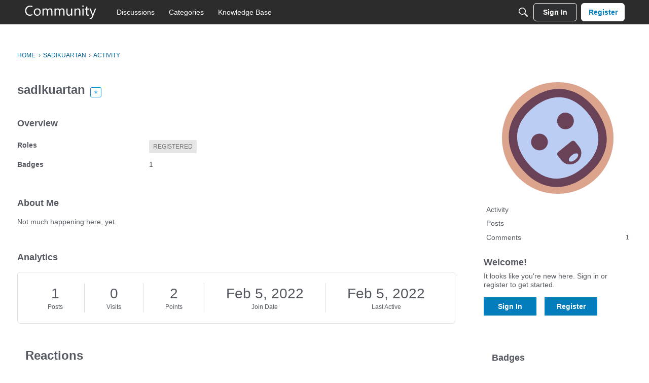

--- FILE ---
content_type: application/x-javascript
request_url: https://community.microcenter.com/dist/v2/forum/chunks/addons/dashboard/PlacesSearchTypeFilter.Ci9dYYIc.min.js
body_size: 246
content:
import{j as i}from"../../../vendor/vendor/react-core.DB6kRN5F.min.js";import{d1 as w,t as f,ao as C,o as k}from"../../../entries/forum.BrZIV2g4.min.js";import{u as x}from"../../SearchFormContext.JUVVkFW-.min.js";import{C as b}from"../../vendor/lodash.D5NauYE3.min.js";function v(t,r){for(let e of r)if(!t.has(e))return!1;return!0}function j(t,r){let e=new Set(t);for(let s of r)e.add(s);return e}function m(t,r){let e=new Set(t);for(let s of r)e.delete(s);return e}function a(t){const{form:r,updateForm:e}=x(),s=a.searchTypes,u=b(s.map(l=>l.values)),h=new Set(u);if(s.length<=1)return null;const y=r.types,n=new Set(y??[]);return i.jsx(w,{legend:f("What to search"),tight:!0,children:s.map((l,d)=>{const c=new Set(l.values),S=n.size===0||v(n,c);return i.jsx(C,{label:l.label,onChange:T=>{let p=[];if(T.target.checked){const o=j(c,n);p=Array.from(o)}else{const o=m(n,c);if(o.size===0){const g=m(h,c);p=Array.from(g)}else p=Array.from(o)}e({types:Array.from(p.filter(o=>u.includes(o)))})},checked:S},d)})})}a.searchTypes=[];a.addSearchTypes=t=>{a.searchTypes.push(t)};k(()=>{a.addSearchTypes({label:f("Categories"),values:["category"]}),a.addSearchTypes({label:f("Pages"),values:["customPage"]})});export{a as P};


--- FILE ---
content_type: application/x-javascript
request_url: https://community.microcenter.com/dist/v2/forum/entries/addons/knowledge/common.szui9ngU.min.js
body_size: 161
content:
const __vite__mapDeps=(i,m=__vite__mapDeps,d=(m.f||(m.f=["../../../chunks/addons/lavendersun/forum.ygDCXjQl.css"])))=>i.map(i=>d[i]);
import{j as a}from"../../../vendor/vendor/react-core.DB6kRN5F.min.js";import{S as r,_ as n,o as t,h as o,C as l,b9 as i,t as e,I as s,P as d,bL as S,bM as _,$ as c}from"../../forum.BrZIV2g4.min.js";import{P as p}from"../../../chunks/addons/dashboard/PlacesSearchTypeFilter.Ci9dYYIc.min.js";const E=new r("knowledge",()=>n(()=>import("../../../chunks/addons/knowledge/KnowledgeSearchDomain.loadable.D2JJvpbP.min.js"),__vite__mapDeps([0]),import.meta.url));t(()=>{o("kb.view")&&(l.addDomain(E),i.addSubType({label:e("Article"),icon:a.jsx(s,{icon:"search-articles"}),type:"article"}),p.addSearchTypes({label:e("Knowledge Bases"),values:["knowledgeBase"]}),d.addSubType({label:e("Knowledge Bases"),icon:a.jsx(s,{icon:"search-knowledge-bases"}),type:S}))});_.registerBeforeUserDropDown(b=>(!c("siteSection.apps.knowledgeBase",!0)||!o("articles.add"),null));


--- FILE ---
content_type: image/svg+xml
request_url: https://w7.vanillicon.com/v2/73e3feb84c8dbbbe81b47b0328437f20.svg
body_size: 919
content:
<?xml version="1.0" encoding="UTF-8" standalone="no"?>
<svg xmlns="http://www.w3.org/2000/svg" xmlns:xlink="http://www.w3.org/1999/xlink" width="40px" height="40px" viewBox="0 0 40 40" version="1.1"><title>Singing Friendly</title><desc>Your unique vanillicon is crafted with love by the team at vanillaforums.com.</desc><defs/><g id="vanillicon" stroke="none" stroke-width="1" fill="none" fill-rule="evenodd"><rect id="background" fill="#DCA48D" x="-2" y="-2" width="44" height="44"/><g id="avatar" transform="rotate(-39, 20, 20) translate(3.000000, 3.000000)"><circle id="body" fill="#BCCDF4" cx="17" cy="17" r="16"/><g id="eyes" transform="translate(8.000000, 11.000000)" fill="#694257"><path d="M3,6 C4.65685425,6 6,4.65685425 6,3 C6,1.34314575 4.65685425,0 3,0 C1.34314575,0 0,1.34314575 0,3 C0,4.65685425 1.34314575,6 3,6 Z" id="left_eye"/><circle id="right_eye" cx="15" cy="3" r="3"/></g><g id="mouth" transform="translate(13.000000, 21.000000)" fill="#694257"><path d="M4,7 C6.209139,7 8,5.3124579 8,3.23076923 L8,0.996357876 C8,0.446084616 7.54696369,0 7.00296986,0 L0.997030139,0 C0.446385598,0 0,0.438091137 0,1.00790469 L0,3.23076923 C0,5.3124579 1.790861,7 4,7 Z M4,6 C5.1045695,6 6,5.55228475 6,5 C6,4.44771525 5.1045695,4 4,4 C2.8954305,4 2,4.44771525 2,5 C2,5.55228475 2.8954305,6 4,6 Z" id="mouth"/></g><path d="M34,17 C34,6.5 27.5,1.28587913e-15 17,0 C6.5,-1.28587914e-15 6.42939565e-16,6.5 0,17 C6.4293957e-16,27.5 6.5,34 17,34 C27.5,34 34,27.5 34,17 Z M3,17 C3,8.15685425 8.15685425,3 17,3 C25.8431458,3 31,8.15685425 31,17 C31,25.8431458 25.8431458,31 17,31 C8.15685425,31 3,25.8431458 3,17 Z" id="circle" fill="#694257"/></g></g></svg>


--- FILE ---
content_type: application/x-javascript
request_url: https://community.microcenter.com/dist/v2/forum/entries/addons/Ranks/common.FMECnQ4v.min.js
body_size: 684
content:
var k=Object.defineProperty;var I=(a,s,t)=>s in a?k(a,s,{enumerable:!0,configurable:!0,writable:!0,value:t}):a[s]=t;var l=(a,s,t)=>I(a,typeof s!="symbol"?s+"":s,t);import{be as A,R as m,c as f,u as p,L as n,e as D,bf as y,t as i,a0 as R,aQ as E,o as g}from"../../forum.BrZIV2g4.min.js";import{p as h,h as N}from"../../../vendor/vendor/redux.C47PpYDn.min.js";import{M as C}from"../../../chunks/addons/dashboard/MembersSearchDomain.CBI20uPy.min.js";import{r as B,j as S}from"../../../vendor/vendor/react-core.DB6kRN5F.min.js";const v=A("@@ranks"),c=class c extends m{constructor(){super(...arguments);l(this,"getAllRanks",()=>{const t=f(c.getAllACs,async()=>(await this.api.get("/ranks")).data)({});return this.dispatch(t)})}};l(c,"getAllACs",v.async("GET_ALL"));let r=c;function L(){return p(r)}const T={ranksByID:{status:n.PENDING}},O=h(D.reducerWithInitialState(T).case(r.getAllACs.started,(a,s)=>(a.ranksByID={status:n.LOADING},a)).case(r.getAllACs.done,(a,s)=>{const t={};return s.result.forEach(e=>{t[e.rankID]=e}),a.ranksByID={status:n.SUCCESS,data:t},a}).case(r.getAllACs.failed,(a,s)=>(a.ranksByID.status=n.ERROR,a.ranksByID.error=s.error,a)));function d(){const{getAllRanks:a}=L(),s=N(t=>t.ranks.ranksByID);return B.useEffect(()=>{s.status===n.PENDING&&a()},[a,s]),s}function b(){const a=d();return a.data?{...a,data:Object.values(a.data).map(s=>({value:s.rankID,label:s.name}))}:{...a,data:void 0}}function G(a){const s=d(),t=b();return S.jsx(y,{...a,placeholder:i("Select..."),value:(a.value??[]).map(e=>{var u;const o=(u=s.data)==null?void 0:u[e];return o?{label:o.name,value:o.rankID}:null}).filter(R),onChange:e=>{const o=e==null?void 0:e.map(u=>u.value);a.onChange(o)},options:t.data??[],isLoading:[n.PENDING,n.LOADING].includes(t.status)})}E("ranks",O);g(()=>{C.addFieldToFilterSchema({fieldName:"rankIDs",schema:{type:"array",items:{type:"integer"},default:[],"x-control":{inputType:"custom",legend:i("Ranks"),component:G}}})});
